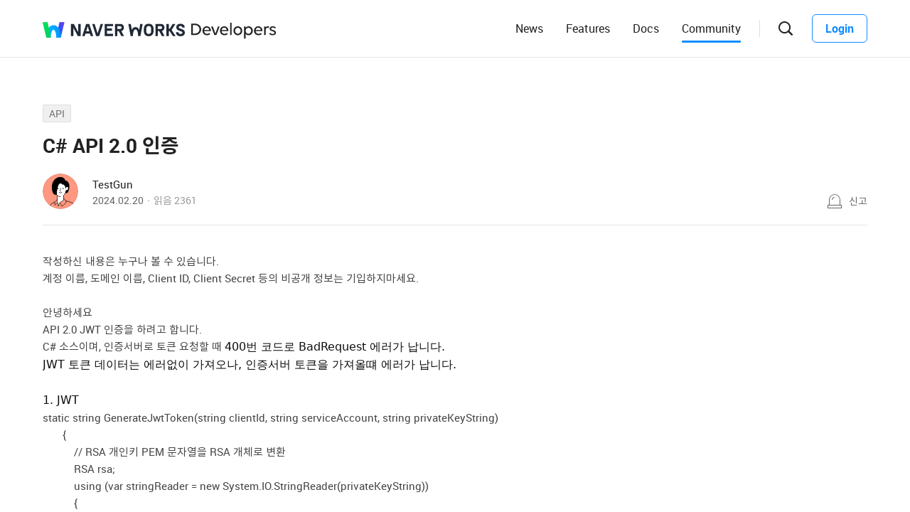

--- FILE ---
content_type: text/html;charset=UTF-8
request_url: https://forum.worksmobile.com/kr/posts/100620
body_size: 11203
content:
<!doctype html>
<html xmlns="http://www.w3.org/1999/xhtml" lang="ko">
<head>
    <html xmlns="http://www.w3.org/1999/xhtml">

    <!-- Google Tag Manager -->
    <script>
        var serviceType = 'forum';
        var country = 'kr';
        var gtmCode = '';

        if(serviceType == 'community') {
        	gtmCode = 'GTM-5F38Q3H';
        } else if(serviceType == 'forum' && country == 'kr') {
			gtmCode = 'GTM-KKRMZ98';
        } else if(serviceType == 'forum' && country == 'jp') {
			gtmCode = 'GTM-WS9QDK9';
		}

        (function(w,d,s,l,i){w[l]=w[l]||[];w[l].push(
		{'gtm.start': new Date().getTime(),event:'gtm.js'}
    	);var f=d.getElementsByTagName(s)[0],
		j=d.createElement(s),dl=l!='dataLayer'?'&l='+l:'';j.async=true;j.src=
		'https://www.googletagmanager.com/gtm.js?id='+i+dl;f.parentNode.insertBefore(j,f);
	    })(window,document,'script','dataLayer',gtmCode);
    </script>
    <!-- End Google Tag Manager -->


    <meta http-equiv="Content-Type" content="text/html; charset=UTF-8">
    <meta content="IE=edge" http-equiv="X-UA-Compatible">
    <meta name="viewport" content="width=device-width,initial-scale=1.0,minimum-scale=1.0,maximum-scale=1.0">
    <link rel="shortcut icon" type="image/png"
          href="/nw_favicon.ico">
    <html><link href="/kr/css/community.c224256c84913f0.css" rel="stylesheet">

    
        <html><link href="/kr/css/developers.c224256c84913f0.css" rel="stylesheet">

    
    <!-- 메타 태그 정의 ogtag, twitter tag, seo -->
    
    
    <title>C# API 2.0 인증 - API - NAVER WORKS Developers : Community</title>
    
    <meta name="description" content="작성하신 내용은 누구나 볼 수 있습니다. 계정 이름, 도메인 이름, Client ID, Client Secret 등의 비공개 정보는 기입하지마세요. 안녕하세요 API 2.0 JWT 인증을 하려고 합니다. C# 소스이며, 인증서버로 토큰 요청할 때 400번 코드로 BadRequest 에러가 납니다. JWT 토큰 데이터는 에러없이 가져오나, 인증서버 토큰을 가져올떄 에러가 납니다. 1. JWT static string GenerateJwtToken(string clientId, string serviceAccount, string privateKeyString) {...">
    <meta property="og:locale" content="ko_KR">
    <meta property="og:type" content="article">
    <meta property="og:title" content="C# API 2.0 인증">
    <meta property="og:description" content="작성하신 내용은 누구나 볼 수 있습니다. 계정 이름, 도메인 이름, Client ID, Client Secret 등의 비공개 정보는 기입하지마세요. 안녕하세요 API 2.0 JWT 인증을 하려고 합니다. C# 소스이며, 인증서버로 토큰 요청할 때 400번 코드로 BadRequest 에러가 납니다. JWT 토큰 데이터는 에러없이 가져오나, 인증서버 토큰을 가져올떄 에러가 납니다. 1. JWT static string GenerateJwtToken(string clientId, string serviceAccount, string privateKeyString) {...">
    <meta property="og:url" content="http://forum.worksmobile.com/kr/posts/100620">
    <meta property="og:image" content="https://static.worksmobile.net/static/wm/developers/LW_BI_Appicon@2x.png">
    <meta property="og:site_name" content="NAVER WORKS Developers : Community">
    <meta name="twitter:card" content="summary">
    <meta name="twitter:title" content="C# API 2.0 인증">
    <meta name="twitter:description" content="작성하신 내용은 누구나 볼 수 있습니다. 계정 이름, 도메인 이름, Client ID, Client Secret 등의 비공개 정보는 기입하지마세요. 안녕하세요 API 2.0 JWT 인증을 하려고 합니다. C# 소스이며, 인증서버로 토큰 요청할 때 400번 코드로 BadRequest 에러가 납니다. JWT 토큰 데이터는 에러없이 가져오나, 인증서버 토큰을 가져올떄 에러가 납니다. 1. JWT static string GenerateJwtToken(string clientId, string serviceAccount, string privateKeyString) {...">
    <meta name="twitter:url" content="http://forum.worksmobile.com/kr/posts/100620">
    <meta name="twitter:image" content="https://static.worksmobile.net/static/wm/developers/LW_BI_Appicon@2x.png">
    <meta name="twitter:site" content="NAVER WORKS Developers : Community">
    <meta name="twitter:creator" content="NAVER WORKS Developers : Community">



    
</head>
<!-- [D] language class : ko_KR / en_US / ja_JP / zh_TW / zh_CN  -->
<body class="ko_KR"
      data-locale="ko_KR">

<a href="#content" class="skip">Content</a>

<!-- [D] if main page, add .main class -->
<!-- [D] if width of document less than 1000px, add .mobile class -->
<div class="ly_mobile _layer_mobile" style="display: none; z-index: 40;">
    <div class="ly_box ly_report _layer_report" style="display: none;">
    <h3 class="h_tit">신고사유</h3>
    <ul class="option">
        <li><input type="radio" value="SPAM" class="chkbox" id="chk_report1" name="report_reason" checked=""><label for="chk_report1" class="chkbox">스팸</label></li>
        <li><input type="radio" value="PRIVACY" class="chkbox" id="chk_report2" name="report_reason"><label for="chk_report2" class="chkbox">개인정보 유출</label></li>
        <li><input type="radio" value="LEWDNESS" class="chkbox" id="chk_report3" name="report_reason"><label for="chk_report3" class="chkbox">음란 또는 저작권 위반</label></li>
        <li><input type="radio" value="PROMOTIONAL" class="chkbox" id="chk_report4" name="report_reason"><label for="chk_report4" class="chkbox">홍보성</label></li>
        <li>
            <input type="radio" value="ETC" class="chkbox" id="chk_report5" name="report_reason"><label for="chk_report5" class="chkbox">기타</label>
            <p class="inpbox"><input type="text" class="_report_detail" disabled placeholder="기타 사유를 입력해주세요." maxlength="100"></p>
            <p class="lnk">
                
                <a href="https://developers.worksmobile.com/kr/policy/useAgreement" target="_blank">이용약관 보기</a>
            </p>
        </li>
    </ul>
    <div class="btns">
        <button type="button" class="btn _btn_cancel">취소</button>
        <button type="button" class="btn point _btn_ok"><strong>확인</strong></button>
    </div>
</div>
    <div class="ly_box ly_social _layer_social" style="display: none;">
    <h3 class="h_tit">공유하기</h3>
    <div class="sns_share">
        <button type="button" class="facebook _facebook">페이스북</button>
        <button type="button" class="twitter _twitter">트위터</button>
        
    </div>
    <div class="copy_url">
        <strong id="shareUrl" class="_share_url">http://community.wm/v/001ddddfadfadfadfadfafdasdasf</strong>
        <button type="button" id="copyUrl" class="_btn_copy_url">URL 복사</button>
    </div>
    <div class="btns single">
        <button type="button" class="btn _btn_cancel">취소</button>
    </div>
</div>
    <div class="ly_content _alert_layer" style="display: none;">
    <h3 class="blind"></h3>
    <div class="ly_inner">
        <h4 class="_alert_message"></h4>
        <div class="btn_area">
            <button type="button" class="btn tx_point _alert_ok">확인</button>
        </div>
    </div>
</div>
    <div class="ly_content _confirm_layer" style="display: none;">
    <h3 class="blind"></h3>
    <div class="ly_inner">
        <h4 class="_confirm_title"></h4>
        <p class="text _confirm_body"></p>
        <div class="btn_area">
            <button type="button" class="btn _confirm_cancel">취소</button>
            <button type="button" class="btn tx_point _confirm_ok">확인</button>
        </div>
    </div>
</div>
</div>
<!-- layer -->
<div id="community"
     class="developers 
      view_page
      
      
      on_board
      ">
    <div id="" class="community_inner _community_inner">
        <html xmlns="http://www.w3.org/1999/xhtml">
<header class="_header header" id="header">
    <div class="header_inner">
        <h1 class="logo">
            <a href="https://naver.worksmobile.com" class="naverworks"
               target="_blank"><i>NAVER WORKS</i></a>
            <!-- [D] For LINE WORKS
    <a href="http://developers.worksmobile.com/" class="lineworks"><i>LINE WORKS</i></a> -->
        </h1>
        <h2>
            <a href="http://developers.worksmobile.com/kr"
               class="developers"><i>Developers</i></a>
        </h2>
        <ul class="nav">
            <!-- [D] Add '.selected' class if current page -->
            <li>
                <a href="https://developers.worksmobile.com/kr/news">News</a>
            </li>
            <li>
                <a href="https://developers.worksmobile.com/kr/features">Features</a>
            </li>
            <li>
                <a href="https://developers.worksmobile.com/kr/docs">Docs</a>
            </li>
            <li class="selected">
                <a href="/kr">Community</a>
            </li>
        </ul>
        <div class="side_menu">
            
            <div class="search_box _search_root">
                <button class="btn_gnb_search _btn_gnb_search"><i>검색창 열기</i></button>
                <div class="ly_dimmed">
                    <div class="fm_box">
                        <button type="button" class="btn_close _btn_search_box_close"><i>검색창 닫기</i></button>
                        <div class="input_box">
                            <label for="search_home"><i>검색</i></label>
                            <input type="search" id="search_home" placeholder="검색어를 입력하세요">
                        </div>
                        <ul class="quick_button _quick_button">
                            <script id="template-quick-button" type="text/x-handlebars-template">
                                <li>
                                    <a href="#" target="_blank">{{title}}</a>
                                </li>
                            </script>
                        </ul>
                    </div>
                </div>
            </div>
            <!-- [D] Add a '.show_sidebar' class to <body> when you click the '.btn_gnb_menu' button -->
            <button type="button" class="btn_gnb_menu _btn_gnb_menu"><i>메뉴 보기</i></button>
            <!-- [D] Remove a '.show_sidebar' class to <body> when you click the '.btn_gnb_close' button -->
            <button type="button" class="btn_gnb_close _btn_gnb_close"><i>닫기</i></button>
            <a href="#" class="btn_login _btn_login">Login</a>
        </div>
    </div>
    <nav class="sidebar">
        
        <ul class="menu_list">
            <li>
                <a href="https://developers.worksmobile.com/kr/news">News</a>
            </li>
            <li>
                <a href="https://developers.worksmobile.com/kr/features">Features</a>
            </li>
            <li>
                <a href="https://developers.worksmobile.com/kr/docs">Docs</a>
            </li>
            <li>
                <a href="/kr">Community</a>
            </li>
            <li>
                <a href="https://dev.worksmobile.com">Developer Console</a>
            </li>
        </ul>
        <div class="button_box">
            <button type="button" class="btn_login _btn_login">Login</button>
            <button type="button" class="btn_logout _btn_logout">Logout</button>
        </div>
    </nav>
</header>
        
    
    


        
    
    <div class="tabs">
        <ul class="tab_list _select_board" data-board_no="-1">
            <li value="1001">
                <a href="/kr/posts?boardNo=1001">Q&amp;A</a>
            </li>
        </ul>
    </div>


        <div class="community_container _community_container">
            
    <div id="contents">
        <input id="postNo" type="hidden" value="100620">
        <input id="postWriterMemberUsid" type="hidden" value="100001500029376">
        <input id="device" type="hidden" value="NORMAL">
        <input id="scrollToCommentNo" type="hidden" value="">
        <button class="_copy_proxy" style="display:none;"></button>
        <div class="article _post_wrapper">
            <div class="wrap">
                <div class="h_box">
                    
    <div class="cate_badge">
        <span class="category"><a href="/kr/posts?categoryNo=14">API</a></span>
    </div>

                    <h3 class="h_tit">C# API 2.0 인증</h3>
                </div>
                <div class="infor_box">
                    <div class="profile">
                        <p class="thmb"><a href="/kr/members/100001500029376/posts"><img
                                src="https://static.worksmobile.net/static/pwe/wm/community/profile/profile-01-152.svg"></a>
                        </p>
                        <p class="name"><a href='/kr/members/100001500029376/posts'>TestGun</a></p>
                        <p class="infor"><span class="date">2024.02.20</span><span class="count">읽음 <em>2361</em></span></p>
                    </div>
                    <div class="ctrl">
                        <button type="button" class="btn_report _btn_report" >신고</button>
                        
                    </div>

                    <div class="ly_more _option_layer_for_close _post_modify_layer" style="display: none;top: 56px;right: 0;" >
                        <button type="button" class="_btn_modify">수정</button>
                        <button type="button" class="_btn_remove">삭제</button>
                    </div>
                </div>

                <div class="ct_box" ><span><p>작성하신 내용은 누구나 볼 수 있습니다.</p><p>계정 이름, 도메인 이름, Client ID, Client Secret 등의 비공개 정보는 기입하지마세요.</p><p>​</p><p>안녕하세요</p><p></p></span><p style="margin: 0px; padding: 0px; font-variant-ligatures: normal; font-variant-caps: normal; letter-spacing: normal; orphans: 2; text-align: start; text-indent: 0px; text-transform: none; widows: 2; word-spacing: 0px; -webkit-text-stroke-width: 0px; white-space: normal; background-color: rgb(255, 255, 255); text-decoration-thickness: initial; text-decoration-style: initial; text-decoration-color: initial;"><span style="font-size: 15px; font-style: normal; font-weight: 400; font-family: Roboto, &quot;Noto Sans KR&quot;, -apple-system, BlinkMacSystemFont, &quot;Malgun Gothic&quot;, Dotum, Helvetica, sans-serif; color: rgb(68, 68, 68);">API 2.0 JWT 인증을 하려고 합니다.</span></p><p style="margin: 0px; padding: 0px; font-variant-ligatures: normal; font-variant-caps: normal; letter-spacing: normal; orphans: 2; text-align: start; text-indent: 0px; text-transform: none; widows: 2; word-spacing: 0px; -webkit-text-stroke-width: 0px; white-space: normal; background-color: rgb(255, 255, 255); text-decoration-thickness: initial; text-decoration-style: initial; text-decoration-color: initial;"></p><p style="margin: 0px; padding: 0px; font-variant-ligatures: normal; font-variant-caps: normal; letter-spacing: normal; orphans: 2; text-align: start; text-indent: 0px; text-transform: none; widows: 2; word-spacing: 0px; -webkit-text-stroke-width: 0px; white-space: normal; background-color: rgb(255, 255, 255); text-decoration-thickness: initial; text-decoration-style: initial; text-decoration-color: initial;"></p><div>C# 소스이며, 인증서버로 토큰 요청할 때&nbsp;<span style="color: rgb(13, 13, 13); font-family: Söhne, ui-sans-serif, system-ui, -apple-system, &quot;Segoe UI&quot;, Roboto, Ubuntu, Cantarell, &quot;Noto Sans&quot;, sans-serif, &quot;Helvetica Neue&quot;, Arial, &quot;Apple Color Emoji&quot;, &quot;Segoe UI Emoji&quot;, &quot;Segoe UI Symbol&quot;, &quot;Noto Color Emoji&quot;; font-size: 16px; font-style: normal; font-variant-ligatures: normal; font-variant-caps: normal; font-weight: 400; letter-spacing: normal; orphans: 2; text-align: start; text-indent: 0px; text-transform: none; widows: 2; word-spacing: 0px; -webkit-text-stroke-width: 0px; white-space: pre-wrap; background-color: rgb(255, 255, 255); text-decoration-thickness: initial; text-decoration-style: initial; text-decoration-color: initial; float: none; display: inline !important;">400번 코드로 BadRequest 에러가 납니다.</span></div><div><span style="color: rgb(13, 13, 13); font-family: Söhne, ui-sans-serif, system-ui, -apple-system, &quot;Segoe UI&quot;, Roboto, Ubuntu, Cantarell, &quot;Noto Sans&quot;, sans-serif, &quot;Helvetica Neue&quot;, Arial, &quot;Apple Color Emoji&quot;, &quot;Segoe UI Emoji&quot;, &quot;Segoe UI Symbol&quot;, &quot;Noto Color Emoji&quot;; font-size: 16px; font-style: normal; font-variant-ligatures: normal; font-variant-caps: normal; font-weight: 400; letter-spacing: normal; orphans: 2; text-align: start; text-indent: 0px; text-transform: none; widows: 2; word-spacing: 0px; -webkit-text-stroke-width: 0px; white-space: pre-wrap; background-color: rgb(255, 255, 255); text-decoration-thickness: initial; text-decoration-style: initial; text-decoration-color: initial; float: none; display: inline !important;">JWT 토큰 데이터는 에러없이 가져오나, 인증서버 토큰을 가져올떄 에러가 납니다.</span></div><div><span style="color: rgb(13, 13, 13); font-family: Söhne, ui-sans-serif, system-ui, -apple-system, &quot;Segoe UI&quot;, Roboto, Ubuntu, Cantarell, &quot;Noto Sans&quot;, sans-serif, &quot;Helvetica Neue&quot;, Arial, &quot;Apple Color Emoji&quot;, &quot;Segoe UI Emoji&quot;, &quot;Segoe UI Symbol&quot;, &quot;Noto Color Emoji&quot;; font-size: 16px; font-style: normal; font-variant-ligatures: normal; font-variant-caps: normal; font-weight: 400; letter-spacing: normal; orphans: 2; text-align: start; text-indent: 0px; text-transform: none; widows: 2; word-spacing: 0px; -webkit-text-stroke-width: 0px; white-space: pre-wrap; background-color: rgb(255, 255, 255); text-decoration-thickness: initial; text-decoration-style: initial; text-decoration-color: initial; float: none; display: inline !important;">​</span></div><div><span style="color: rgb(13, 13, 13); font-family: Söhne, ui-sans-serif, system-ui, -apple-system, &quot;Segoe UI&quot;, Roboto, Ubuntu, Cantarell, &quot;Noto Sans&quot;, sans-serif, &quot;Helvetica Neue&quot;, Arial, &quot;Apple Color Emoji&quot;, &quot;Segoe UI Emoji&quot;, &quot;Segoe UI Symbol&quot;, &quot;Noto Color Emoji&quot;; font-size: 16px; font-style: normal; font-variant-ligatures: normal; font-variant-caps: normal; font-weight: 400; letter-spacing: normal; orphans: 2; text-align: start; text-indent: 0px; text-transform: none; widows: 2; word-spacing: 0px; -webkit-text-stroke-width: 0px; white-space: pre-wrap; background-color: rgb(255, 255, 255); text-decoration-thickness: initial; text-decoration-style: initial; text-decoration-color: initial; float: none; display: inline !important;">1. JWT</span></div><div><div><span>static string GenerateJwtToken(string clientId, string serviceAccount, string privateKeyString)</span></div><div><span> &nbsp; &nbsp; &nbsp; &nbsp;{</span></div><div><span> &nbsp; &nbsp; &nbsp; &nbsp; &nbsp; &nbsp;// RSA 개인키 PEM 문자열을 RSA 개체로 변환</span></div><div><span> &nbsp; &nbsp; &nbsp; &nbsp; &nbsp; &nbsp;RSA rsa;</span></div><div><span> &nbsp; &nbsp; &nbsp; &nbsp; &nbsp; &nbsp;using (var stringReader = new System.IO.StringReader(privateKeyString))</span></div><div><span> &nbsp; &nbsp; &nbsp; &nbsp; &nbsp; &nbsp;{</span></div><div><span> &nbsp; &nbsp; &nbsp; &nbsp; &nbsp; &nbsp; &nbsp; &nbsp;var pemReader = new PemReader(stringReader);</span></div><div><span> &nbsp; &nbsp; &nbsp; &nbsp; &nbsp; &nbsp; &nbsp; &nbsp;var pemObject = pemReader.ReadObject();</span></div><div><span> &nbsp; &nbsp; &nbsp; &nbsp; &nbsp; &nbsp; &nbsp; &nbsp;var rsaParameters = (RsaPrivateCrtKeyParameters)pemObject;</span></div><div><span> &nbsp; &nbsp; &nbsp; &nbsp; &nbsp; &nbsp; &nbsp; &nbsp;RSAParameters rsaParams = DotNetUtilities.ToRSAParameters(rsaParameters);</span></div><div><span> &nbsp; &nbsp; &nbsp; &nbsp; &nbsp; &nbsp; &nbsp; &nbsp;rsa = RSA.Create();</span></div><div><span> &nbsp; &nbsp; &nbsp; &nbsp; &nbsp; &nbsp; &nbsp; &nbsp;rsa.ImportParameters(rsaParams);</span></div><div><span> &nbsp; &nbsp; &nbsp; &nbsp; &nbsp; &nbsp;}</span></div><div><span>​</span></div><div><span> &nbsp; &nbsp; &nbsp; &nbsp; &nbsp; &nbsp;// RSA 개인키를 사용하여 RsaSecurityKey 생성</span></div><div><span> &nbsp; &nbsp; &nbsp; &nbsp; &nbsp; &nbsp;var rsaSecurityKey = new Microsoft.IdentityModel.Tokens.RsaSecurityKey(rsa);</span></div><div><span>​</span></div><div><span> &nbsp; &nbsp; &nbsp; &nbsp; &nbsp; &nbsp;// RsaSecurityKey를 사용하여 SigningCredentials 생성</span></div><div><span> &nbsp; &nbsp; &nbsp; &nbsp; &nbsp; &nbsp;var signingCredentials = new Microsoft.IdentityModel.Tokens.SigningCredentials(rsaSecurityKey, Microsoft.IdentityModel.Tokens.SecurityAlgorithms.RsaSha256);</span></div><div><span>​</span></div><div><span> &nbsp; &nbsp; &nbsp; &nbsp; &nbsp; &nbsp;// 클레임 세트 정보 설정</span></div><div><span> &nbsp; &nbsp; &nbsp; &nbsp; &nbsp; &nbsp;var claims = new[]</span></div><div><span> &nbsp; &nbsp; &nbsp; &nbsp; &nbsp; &nbsp;{</span></div><div><span> &nbsp; &nbsp; &nbsp; &nbsp; &nbsp; &nbsp; &nbsp; &nbsp;new Claim("iss", clientId),</span></div><div><span> &nbsp; &nbsp; &nbsp; &nbsp; &nbsp; &nbsp; &nbsp; &nbsp;new Claim("sub", serviceAccount),</span></div><div><span> &nbsp; &nbsp; &nbsp; &nbsp; &nbsp; &nbsp; &nbsp; &nbsp;new Claim("iat", UnixTime.ToUnixTimeSeconds().ToString(), ClaimValueTypes.Integer),</span></div><div><span> &nbsp; &nbsp; &nbsp; &nbsp; &nbsp; &nbsp; &nbsp; &nbsp;new Claim("exp", UnixTime.ToUnixTimeSeconds(3600).ToString(), ClaimValueTypes.Integer)</span></div><div><span> &nbsp; &nbsp; &nbsp; &nbsp; &nbsp; &nbsp;};</span></div><div><span>​</span></div><div><span> &nbsp; &nbsp; &nbsp; &nbsp; &nbsp; &nbsp;// JWT 토큰 생성</span></div><div><span> &nbsp; &nbsp; &nbsp; &nbsp; &nbsp; &nbsp;var jwt = new JwtSecurityToken(claims: claims, signingCredentials: signingCredentials);</span></div><div><span>​</span></div><div><span> &nbsp; &nbsp; &nbsp; &nbsp; &nbsp; &nbsp;// JWT 문자열로 변환</span></div><div><span> &nbsp; &nbsp; &nbsp; &nbsp; &nbsp; &nbsp;var tokenHandler = new JwtSecurityTokenHandler();</span></div><div><span> &nbsp; &nbsp; &nbsp; &nbsp; &nbsp; &nbsp;var tokenString = tokenHandler.WriteToken(jwt);</span></div><div><span>​</span></div><div><span> &nbsp; &nbsp; &nbsp; &nbsp; &nbsp; &nbsp;return tokenString;</span></div><div><span> &nbsp; &nbsp; &nbsp; &nbsp;}</span></div><div><span>​</span></div><div><span>2.&nbsp;</span><span style="color: rgb(0, 0, 0); font-family: Gulim, 굴림, sans-serif; font-size: 14px; font-style: normal; font-variant-ligatures: normal; font-variant-caps: normal; font-weight: 400; letter-spacing: normal; orphans: 2; text-align: start; text-indent: 0px; text-transform: none; widows: 2; word-spacing: 0px; -webkit-text-stroke-width: 0px; white-space: normal; text-decoration-thickness: initial; text-decoration-style: initial; text-decoration-color: initial; display: inline !important; float: none;">인증서버 토큰</span></div><div><div><span>static string GetServiceToken(string clientId, string clientSecret, string jwtToken)</span></div><div><span> &nbsp; &nbsp; &nbsp; &nbsp;{</span></div><div><span> &nbsp; &nbsp; &nbsp; &nbsp; &nbsp; &nbsp;// 토큰 요청을 위한 데이터 준비</span></div><div><span> &nbsp; &nbsp; &nbsp; &nbsp; &nbsp; &nbsp;var requestData = new Dictionary&lt;string, string&gt;</span></div><div><span> &nbsp; &nbsp; &nbsp; &nbsp; &nbsp; &nbsp;{</span></div><div><span> &nbsp; &nbsp; &nbsp; &nbsp; &nbsp; &nbsp; &nbsp; &nbsp;{ "grant_type", "urn:ietf:params:oauth:grant-type:jwt-bearer" },</span></div><div><span> &nbsp; &nbsp; &nbsp; &nbsp; &nbsp; &nbsp; &nbsp; &nbsp;{ "client_id", clientId },</span></div><div><span> &nbsp; &nbsp; &nbsp; &nbsp; &nbsp; &nbsp; &nbsp; &nbsp;{ "client_secret", clientSecret },</span></div><div><span> &nbsp; &nbsp; &nbsp; &nbsp; &nbsp; &nbsp; &nbsp; &nbsp;{ "assertion", jwtToken },</span></div><div><span> &nbsp; &nbsp; &nbsp; &nbsp; &nbsp; &nbsp; &nbsp; &nbsp;{ "scope", "bot user.read" }</span></div><div><span> &nbsp; &nbsp; &nbsp; &nbsp; &nbsp; &nbsp;};</span></div><div><span>​</span></div><div><span> &nbsp; &nbsp; &nbsp; &nbsp; &nbsp; &nbsp;var requestContent = new FormUrlEncodedContent(requestData);</span></div><div><span>​</span></div><div><span> &nbsp; &nbsp; &nbsp; &nbsp; &nbsp; &nbsp;// 토큰 요청 보내기</span></div><div><span> &nbsp; &nbsp; &nbsp; &nbsp; &nbsp; &nbsp;using (var httpClient = new HttpClient())</span></div><div><span> &nbsp; &nbsp; &nbsp; &nbsp; &nbsp; &nbsp;{</span></div><div><span> &nbsp; &nbsp; &nbsp; &nbsp; &nbsp; &nbsp; &nbsp; &nbsp;httpClient.DefaultRequestHeaders.TryAddWithoutValidation("Content-Type", "application/x-www-form-urlencoded");</span></div><div><span>​</span></div><div><span> &nbsp; &nbsp; &nbsp; &nbsp; &nbsp; &nbsp; &nbsp; &nbsp;var response = httpClient.PostAsync("https://auth.worksmobile.com/oauth2/v2.0/token", requestContent).Result;</span></div><div><span>​</span></div><div><span> &nbsp; &nbsp; &nbsp; &nbsp; &nbsp; &nbsp; &nbsp; &nbsp;if (response.IsSuccessStatusCode)</span></div><div><span> &nbsp; &nbsp; &nbsp; &nbsp; &nbsp; &nbsp; &nbsp; &nbsp;{</span></div><div><span> &nbsp; &nbsp; &nbsp; &nbsp; &nbsp; &nbsp; &nbsp; &nbsp; &nbsp; &nbsp;var responseBody = response.Content.ReadAsStringAsync().Result;</span></div><div><span> &nbsp; &nbsp; &nbsp; &nbsp; &nbsp; &nbsp; &nbsp; &nbsp; &nbsp; &nbsp;Console.WriteLine(responseBody);</span></div><div><span> &nbsp; &nbsp; &nbsp; &nbsp; &nbsp; &nbsp; &nbsp; &nbsp; &nbsp; &nbsp;return responseBody;</span></div><div><span> &nbsp; &nbsp; &nbsp; &nbsp; &nbsp; &nbsp; &nbsp; &nbsp;}</span></div><div><span> &nbsp; &nbsp; &nbsp; &nbsp; &nbsp; &nbsp; &nbsp; &nbsp;else</span></div><div><span> &nbsp; &nbsp; &nbsp; &nbsp; &nbsp; &nbsp; &nbsp; &nbsp;{</span></div><div><span> &nbsp; &nbsp; &nbsp; &nbsp; &nbsp; &nbsp; &nbsp; &nbsp; &nbsp; &nbsp;Console.WriteLine("Error: " + response.StatusCode);</span></div><div><span> &nbsp; &nbsp; &nbsp; &nbsp; &nbsp; &nbsp; &nbsp; &nbsp; &nbsp; &nbsp;return null;</span></div><div><span> &nbsp; &nbsp; &nbsp; &nbsp; &nbsp; &nbsp; &nbsp; &nbsp;}</span></div><div><span> &nbsp; &nbsp; &nbsp; &nbsp; &nbsp; &nbsp;}</span></div><div><span> &nbsp; &nbsp; &nbsp; &nbsp;}</span></div></div></div></div>

                <div class="like_box _like_box">
                    <input type="checkbox" id="like_post" name="likeit" class="blind">
                    <label for="like_post" class="label_like _like_label">
                        
                        
                            <span class="text">좋아요!</span>
                        
                        <span class="state _like_count">0</span></label>
                    <div class="tooltip">게시글에 새로운 댓글이 달리면 알림을 전송합니다.</div>
                </div>

                

                <div class="social_box _social_box">
                    <div class="utile">
                        <span class="comment _comment_count">3</span>
                    </div>
                    <div class="url">
                        <button type="button" class="btn_share _btn_share">공유</button>
                    </div>
                </div>
            </div>
        </div>
        <div class="wrap comment _comment_list_wrapper">
    
    <h3 class="h_tit">댓글<em class='_comment_count'>3</em></h3>
    
    <ul class="box" id="ulCommentList" style="display:block">
        
            
    <li class="cmt _comment_wrapper" value="100952">
        <p class="alert">업데이트 된 답글입니다.</p>
        
    <div class="profile _profile">
        <p class="thmb"><a href="/kr/members/100001500729268/posts"><img
                src="https://static.worksmobile.net/static/pwe/wm/community/profile/profile-06-152.svg"></a>
        </p>
        
        <p class="name _name">
            <a href="/kr/members/100001500729268/posts">commit</a>
            
        </p>
        <div class="menu">
            <button type="button"
                    class="btn_report _btn_comment_report"><i>신고</i></button>
            
            
        </div>
    </div>

    <div class="ct _body" data-original-comment="코드에는 문제가 없는 것 같은데요.. JWT토큰만 따로 생성해서 postman에서 호출 해보았을 때 엑세스토큰이 발급되는지 확인 해보면 어떨까요">
        
        코드에는 문제가 없는 것 같은데요.. JWT토큰만 따로 생성해서 postman에서 호출 해보았을 때 엑세스토큰이 발급되는지 확인 해보면 어떨까요
    </div>

    
    
    <p class="date">2024.02.20</p>
    <div class="utile _comment_utile_wrapper">
        
        <div class="likeitbox">
            <input type="checkbox" id="false_comment_like_100952" name="likeit_cmt2"><label for="false_comment_like_100952" class="like _comment_like_label"><i>좋아요</i></label>
            <span class="likeit _comment_like_count">0</span>
        </div>
        <button type="button" class="btn_share _btn_share">공유</button>
    </div>

    </li>

        
            
    <li class="cmt _comment_wrapper" value="100953">
        <p class="alert">업데이트 된 답글입니다.</p>
        
    <div class="profile _profile">
        <p class="thmb"><a href="/kr/members/100001500029376/posts"><img
                src="https://static.worksmobile.net/static/pwe/wm/community/profile/profile-01-152.svg"></a>
        </p>
        
        <p class="name _name">
            <a href="/kr/members/100001500029376/posts">TestGun</a>
            <i class="ico_writer">작성자</i>
        </p>
        <div class="menu">
            <button type="button"
                    class="btn_report _btn_comment_report"><i>신고</i></button>
            
            
        </div>
    </div>

    <div class="ct _body" data-original-comment="postman으로 호출 시 Request scope is not valid 에러가 나타납니다.">
        
        postman으로 호출 시 Request scope is not valid 에러가 나타납니다.
    </div>

    
    
    <p class="date">2024.02.21</p>
    <div class="utile _comment_utile_wrapper">
        
        <div class="likeitbox">
            <input type="checkbox" id="false_comment_like_100953" name="likeit_cmt2"><label for="false_comment_like_100953" class="like _comment_like_label"><i>좋아요</i></label>
            <span class="likeit _comment_like_count">0</span>
        </div>
        <button type="button" class="btn_share _btn_share">공유</button>
    </div>

    </li>

        
            
    <li class="cmt _comment_wrapper" value="100954">
        <p class="alert">업데이트 된 답글입니다.</p>
        
    <div class="profile _profile">
        <p class="thmb"><a href="/kr/members/100001500029376/posts"><img
                src="https://static.worksmobile.net/static/pwe/wm/community/profile/profile-01-152.svg"></a>
        </p>
        
        <p class="name _name">
            <a href="/kr/members/100001500029376/posts">TestGun</a>
            <i class="ico_writer">작성자</i>
        </p>
        <div class="menu">
            <button type="button"
                    class="btn_report _btn_comment_report"><i>신고</i></button>
            
            
        </div>
    </div>

    <div class="ct _body" data-original-comment="bot user.read -&gt; bot 으로 변경 후 정상작동합니다.">
        
        bot user.read -&gt; bot 으로 변경 후 정상작동합니다.
    </div>

    
    
    <p class="date">2024.02.21</p>
    <div class="utile _comment_utile_wrapper">
        
        <div class="likeitbox">
            <input type="checkbox" id="false_comment_like_100954" name="likeit_cmt2"><label for="false_comment_like_100954" class="like _comment_like_label"><i>좋아요</i></label>
            <span class="likeit _comment_like_count">1</span>
        </div>
        <button type="button" class="btn_share _btn_share">공유</button>
    </div>

    </li>

        
    </ul>

    
    <!-- [D] 첨부파일 업로드 시 .inc_file 클래스 추가 -->
    

    
    <script id="comment_modify_template" type="text/x-handlebars-template">
        <li class="cmt _comment_modify_wrapper" value="{{commentNo}}">
            <div class="profile">
                <p class="thmb"><img src="{{profileImageUrl}}" ></p>
                <p class="name">
                    <span class="inner">
                    {{#ifCond reward '>' '0'}}
                        <em class="ico_reward"></em>
                    {{/ifCond}}
                    {{name}}
                    </span>
                </p>
                <div class="menu">
                    <button type="button" class="btn_cancel_edit _comment_modify_cancel">취소</button>
                </div>
            </div>
            <div class="ct fm_cmt _form_comment {{includeFile}} {{includeSticker}}">
                <div class="txtarea chk_byte">
                    <textarea class="_comment_body" rows="3" cols="50" placeholder="댓글을 입력해주세요.">{{body}}</textarea>
                </div>
                <div class="action">
                    <div class="att_file">
                        <button type="button" class="btn_file _attach_file"><i>파일 첨부</i></button>
                        <button type="button" class="btn_sticker _btn_sticker"><i>스티커 첨부</i></button>
                        <div class="file_list">
                            <p class="file"><img class="_image_comment" src="{{imageUrl}}"><button type="button" class="remove _file_remove"><i>파일 제거</i></button></p>
                        </div>
                        <div class="ly_sticker _ly_sticker _option_layer_for_close" style="display:none;left:0;bottom:50px">
                            <!-- sticker -->
                            <div class="sticker_wrap _sticker_wrap" style="display: block">
                                <!-- category -->
                                <div class="cate_st _cate_st">
                                    <ul style="left: 36px" class="_comment_package_wrapper">
                                        <li class="selected"><button class="recent"><span class="blind">Recently used</span></button></li>

                                    </ul>
                                        <!-- [D] If the btn hide, add class "disabled" -->
                                    <button class="btn_cate_prev"><i class="ico_arr">previous</i></button>
                                    <button class="btn_cate_next"><i class="ico_arr">next</i></button>
                                </div>
                                        <!-- sticker list -->
                                        <!-- [D] if focus .list_sticker, add class '.focus' -->
                                        <!-- [D] if focus .list_sticker > .preview_st, add class '.focusin' -->
                                <div class="list_sticker _list_sticker">
                                    <div class="scroller _comment_sticker_list_wrapper">
                                    </div>
                                </div>
                            </div>
                        </div>
                    </div>
                    <button type="button" class="btn_submit _comment_write_submit">등록</button>
                </div>
            </div>

        </li>
    </script>

    
    <script id="comment_inner_template" type="text/x-handlebars-template">
        <div class="profile _profile">
            <p class="thmb"><a href="/{{country}}/members/{{comment.member.memberUsid}}/posts"><img
                    src="{{comment.member.profileImageUrl}}"
                    onerror="this.src='https://static.worksmobile.net/static/pwe/wm/common/img_profile.svg'"></a></p>
            <p class="name _name" {{isSameWriter}}>
                <a href="/{{country}}/members/{{comment.member.memberUsid}}/posts">
                    {{#ifCond comment.member.badgeType '==' 'REWARD'}}
                    <em class="ico_reward"></em>
                    {{/ifCond}}
                    {{comment.member.memberName}}
                </a>
                {{#if isSameWriter}}
                <i class="ico_writer">작성자</i>
                {{/if}}
            </p>
            {{#if showOptionMenu}}
            <div class="menu">
                <button type="button" class="btn_more selected _comment_option"><i>메뉴 더보기</i></button>
                <div class="ly_more _option_layer_for_close _comment_option_layer"
                     style="top: 25px; right: 0px; display : none">
                    <button type="button" class="_modify">수정</button>
                    <button type="button" class="_delete">삭제</button>
                </div>
            </div>
            {{/if}}
        </div>

        <div class="ct _body" data-original-comment="{{comment.body}}">
            {{#if isBestComment}}
            <em class="best_badge"></em>
            {{/if}}
            {{textToHtml comment.body}}
        </div>
        {{#if stickerUrl}}
        <p class="sticker _sticker">
            <img src="{{stickerUrl}}" loading="lazy">
        </p>
        {{else if imageData}}
        <div class="att_file _att_file">
            <p class="file">
                <!-- 썸네일 시간차 이슈로 data 을 보여준다. -->
                <img src="{{imageData}}" image-url="{{imageUrl}}">
            </p>
        </div>
        {{/if}}

        <p class="date">{{dateFormat comment.registerDate}}</p>
        <div class="utile _comment_utile_wrapper">
            {{#ifCond isShowBestBox '===' true}}
            <div class="bestitbox">
                <input class="_comment_best_checkbox" type="checkbox" id="{{concat 'comment_best_' comment.commentNo}}"
                       name="bestit_cmt2" {{#ifCond comment.bestYn '===' 'Y'}} checked="checked" {{/ifCond}}><label
                    for="{{concat 'comment_best_' comment.commentNo}}" class="best">
                {{#ifCond comment.bestYn '===' 'Y'}}
                    <i>BEST 취소</i>
                {{/ifCond}}
                {{#ifCond comment.bestYn '===' 'N'}}
                    <i>BEST 채택</i>
                {{/ifCond}}
                </label>
                <span class="text"></span>
            </div>
            {{/ifCond}}
            <div class="likeitbox">
                <input type="checkbox" id="{{concat 'comment_like_' comment.commentNo}}" name="likeit_cmt2"
                       {{#ifCond comment.likeYn '===' 'Y'}} checked="checked" {{/ifCond}}><label
                    for="{{concat 'comment_like_' comment.commentNo}}" class="like"><i>좋아요</i></label>
                <span class="likeit _comment_like_count">{{comment.likeCount}}</span>
            </div>
            <button type="button" class="btn_share _btn_share">공유</button>
        </div>
    </script>

    
    <script id="comment_add_template" type="text/x-handlebars-template">
        <li class="cmt _comment_wrapper" value="{{comment.commentNo}}">
            {{#> commentInner}}
            {{/ commentInner}}
        </li>
    </script>

    
    <script id="comment_best_box_template" type="text/x-handlebars-template">
        <div class="box best _comment_best_box">
            <h3 class="b_tit">작성자가 BEST로 채택한 코멘트입니다.</h3>
            <div class="cmt _comment_wrapper" value="{{comment.commentNo}}">
                {{#> commentInner}}
                {{/ commentInner}}
            </div>
        </div>
    </script>

    <div class="fm_visitor">
        <button type="button" class="btn _login">로그인하고 댓글 남기기</button>
    </div>
    
    <div class="post_nav">
        <div class="post"><i class="tit">이전 글</i><a
                href="/kr/posts/100621" class="sbj">메시지 백업</a></div>
        <div class="post"><i class="tit">다음 글</i><a
                href="/kr/posts/100619" class="sbj">Internal Server Error 확인 요청</a>
        </div>
    </div>
    <div class="ft_box">
        <a href="#" class="link_back _btn_move_list">목록</a>
        <div class="btn_box">
            <p class="desc">궁금한 점을 해결하지 못하셨나요? <br> 지금 바로 NAVER WORKS 사용자들에게 물어보세요!</p>
            <button type="button" class="btn_write _btn_write">질문하기</button>
        </div>
    </div>
</div>
    </div>
    
    <script type="application/ld+json">{"mainEntity":{"answerCount":3,"dateCreated":"2024-02-20T06:51:14Z","@type":"Question","author":{"@type":"Person","name":"TestGun"},"name":"C# API 2.0 인증","text":"작성하신 내용은 누구나 볼 수 있습니다. 계정 이름, 도메인 이름, Client ID, Client Secret 등의 비공개 정보는 기입하지마세요. 안녕하세요 API 2.0 JWT 인증을 하려고 합니다. C# 소스이며, 인증서버로 토큰 요청할 때 400번 코드로 BadRequest 에러가 납니다. JWT 토큰 데이터는 에러없이 가져오나, 인증서버 토큰을 가져올떄 에러가 납니다. 1. JWT static string GenerateJwtToken(string clientId, string serviceAccount, string privateKeyString) { \/\/ RSA 개인키 PEM 문자열을 RSA 개체로 변환 RSA rsa; using (var stringReader = new System.IO.StringReader(privateKeyString)) { var pemReader = new PemReader(stringReader); var pemObject = pemRead","acceptedAnswer":{"dateCreated":"2024-02-21T05:52:28Z","@type":"Answer","author":{"@type":"Person","name":"TestGun"},"text":"bot user.read -> bot 으로 변경 후 정상작동합니다.","url":"https:\/\/forum.worksmobile.com\/kr\/posts\/100620?scrollToCommentNo=100954","upvoteCount":1},"upvoteCount":0,"suggestedAnswer":[{"dateCreated":"2024-02-21T05:52:28Z","@type":"Answer","author":{"@type":"Person","name":"TestGun"},"text":"bot user.read -> bot 으로 변경 후 정상작동합니다.","url":"https:\/\/forum.worksmobile.com\/kr\/posts\/100620?scrollToCommentNo=100954","upvoteCount":1},{"dateCreated":"2024-02-20T07:39:03Z","@type":"Answer","author":{"@type":"Person","name":"commit"},"text":"코드에는 문제가 없는 것 같은데요.. JWT토큰만 따로 생성해서 postman에서 호출 해보았을 때 엑세스토큰이 발급되는지 확인 해보면 어떨까요","url":"https:\/\/forum.worksmobile.com\/kr\/posts\/100620?scrollToCommentNo=100952","upvoteCount":0},{"dateCreated":"2024-02-21T05:50:17Z","@type":"Answer","author":{"@type":"Person","name":"TestGun"},"text":"postman으로 호출 시 Request scope is not valid 에러가 나타납니다.","url":"https:\/\/forum.worksmobile.com\/kr\/posts\/100620?scrollToCommentNo=100953","upvoteCount":0}]},"@type":"QAPage","@context":"https:\/\/schema.org"}</script>


            <html xmlns="http://www.w3.org/1999/xhtml">
<footer class="footer _forum">
    <div class="footer_cover">
        <div class="banner_inner">
            <div class="nav_cover">
                <h3>NAVER WORKS Developers</h3>
                <ul class="link">
                    <li class="features">
                        <strong>Docs</strong>
                        <!-- [D] When clicking the button '.btn_open', Add class '.active', replace the text content with '접기', and add class '.show_features' to li.features -->
                        <button type="button" class="btn_open"><i>펼치기</i></button>
                        <ul class="features_list">
                            <li><a href="https://developers.worksmobile.com/kr/docs/api/?lang=ko">NAVER WORKS API 2.0</a></li>
                            <li>
                                <a href="https://developers.worksmobile.com/kr/docs/business-support-api?lang=ko"
                                >Business Support</a>
                            </li>
                            <li>
                                <a href="https://developers.worksmobile.com/kr/docs/sso/?lang=ko">SSO</a>
                            </li>
                            <li>
                                <a href="https://developers.worksmobile.com/kr/docs/woff-guide/?lang=ko">WOFF</a>
                            </li>
                            <li><a href="https://developers.worksmobile.com/kr/docs/applink/?lang=ko">App Link</a></li>
                        </ul>
                    </li>
                    <li class="pc_only">
                        <a href="https://developers.worksmobile.com/kr/docs/bot-api/?lang=ko">Bot</a>
                    </li>
                    <li class="pc_only">
                        <a href="https://developers.worksmobile.com/kr/docs/directory?lang=ko"
                        >Directory</a>
                    </li>
                    <li class="pc_only">
                        <a href="https://developers.worksmobile.com/kr/docs/contact/?lang=ko">Contact</a>
                    </li>
                    <li class="pc_only">
                        <a href="https://developers.worksmobile.com/kr/docs/board/?lang=ko">Board</a>
                    </li>
                    <li class="pc_only">
                        <a href="https://developers.worksmobile.com/kr/docs/calendar/?lang=ko">Calendar</a>
                    </li>
                </ul>
            </div>
            <div class="nav_cover pc_only">
                <ul class="link">
                    <li>
                        <a href="https://developers.worksmobile.com/kr/docs/mail/?lang=ko">Mail</a>
                    </li>
                    <li>
                        <a href="https://developers.worksmobile.com/kr/docs/drive/?lang=ko">Drive</a></li>
                    <li>
                        <a href="https://developers.worksmobile.com/kr/docs/audit?lang=ko"
                        >Audit</a>
                    </li>
                    <li>
                        
                    </li>
                    <li>
                        <a href="https://developers.worksmobile.com/kr/docs/security?lang=ko"
                        >Security</a>
                    </li>
                </ul>
            </div>
            <div class="nav_cover pc_only">
                <ul class="link">
                    <li>
                        <a href="https://developers.worksmobile.com/kr/docs/business-support-api?lang=ko"
                        >Business Support</a>
                    </li>
                    <li>
                        <a href="https://developers.worksmobile.com/kr/docs/sso?lang=ko">SSO</a>
                    </li>
                    <li>
                        <a href="https://developers.worksmobile.com/kr/docs/woff-guide?lang=ko"
                        >WOFF</a>
                    </li>
                    <li>
                        <a href="https://developers.worksmobile.com/kr/docs/applink?lang=ko">App Link</a>
                    </li>
                </ul>
            </div>
            <div class="nav_cover nav_menu">
                <ul class="link">
                    <li>
                        <a href="https://developers.worksmobile.com/kr/news"
                        ><strong>News</strong></a>
                    </li>
                    <li>
                        <a href="/kr"><strong>Developers Community</strong></a>
                    </li>
                    <li>
                        <a href="https://dev.worksmobile.com/kr/console/openapi/v2/app/list/view"
                        ><strong>Developer Console</strong></a>
                    </li>
                    <li>
                        <a href="https://dev.gov-naverworks.com/kr/console/openapi/v2/app/list/view"
                        ><strong>공공 Developer Console</strong></a>
                    </li>
                    <li>
                        <a href="https://apps.worksmobile.com/"><strong>App Console</strong></a>
                    </li>
                    <li>
                        <a href="https://apps.worksmobile.com/solutionpartner"><strong>Solution Partner 신청</strong></a>
                    </li>
                    
                    
                </ul>
            </div>
            <div class="nav_cover service_menu">
                <!-- [D] If it's Japanese, <h3>LINE WORKS</h3> -->
                <h3>NAVER WORKS</h3>
                <ul class="link">
                    <li class="new_window">
                        <!-- [D] If it's Japanese, <a href="#">LINE WORKS 소개</a> -->
                        <a target="_blank" href="https://naver.worksmobile.com">NAVER WORKS 소개</a>
                    </li>
                    <li class="new_window">
                        <a target="_blank" href="https://naver.worksmobile.com/download">앱 다운로드</a>
                    </li>
                    <li class="new_window">
                        
                        <a target="_blank" href="https://help.worksmobile.com/ko/">헬프센터</a>
                    </li>
                    
                    <li>
                        <a href="https://developers.worksmobile.com/kr">Developers</a>
                    </li>
                    <li class="new_window">
                        <a target="_blank" href="https://dashboard.worksmobile.com/kr/">서비스 상태</a>
                    </li>
                </ul>
            </div>
        </div>
    </div>
    <div class="copyright">
        <h3 class="blind">SNS</h3>
        <ul class="sns_link">
            <li><a href="https://www.youtube.com/channel/UCqNjMLKhoiPGc41IYm6XQJg" class="youtube" target="_blank"><i
                    class="blind">Youtube</i></a></li>
            <li><a href="https://tv.naver.com/naverworks" class="navertv" target="_blank"><i
                    class="blind">NaverTV</i></a></li>
            <li><a href="https://blog.naver.com/works_mobile" class="naverblog" target="_blank"><i class="blind">NaverBlog</i></a>
            </li>
        </ul>
        
        <h3 class="blind">커뮤니티 이용약관</h3>
        <ul class="terms">
            <li>
                <a href="https://www.ncloud.com/policy/infou/infou" target="_blank"><strong>개인정보 처리방침</strong></a>
            </li>
            
            
        </ul>
        <address>ⓒ NAVER Cloud Corp.</address>
    </div>
    <a href="#" class="btn_top _btn_top"><span class="blind">Top</span></a>
</footer>

        </div>
    </div>
</div>
<!-- script 에서 사용할 데이터-->


<div id="properties" style="display:none;" data-servicetype="forum" data-country="kr" data-ismobile="false"></div>
<div id="urlProperties" style="display:none;" data-storageUrl="https://storage.worksmobile.com"></div>
<!-- js -->

    <script src="/kr/js/vendors.c224256c84913f0.js"></script><script src="/kr/js/1.c224256c84913f0.js"></script><script src="/kr/js/header.c224256c84913f0.js"></script><script src="/kr/js/default.c224256c84913f0.js"></script><script src="/kr/js/footer.c224256c84913f0.js"></script><script src="/kr/js/postDetail.c224256c84913f0.js"></script>

</body>
</html>

--- FILE ---
content_type: image/svg+xml
request_url: https://static.worksmobile.net/static/pwe/wm/community/profile/profile-06-152.svg
body_size: 1751
content:
<svg xmlns="http://www.w3.org/2000/svg" xmlns:xlink="http://www.w3.org/1999/xlink" width="152" height="152" viewBox="0 0 152 152">
    <defs>
        <path id="pc68pn6cpa" d="M0 0L152 0 152 152 0 152z"/>
    </defs>
    <g fill="none" fill-rule="evenodd">
        <g>
            <g>
                <g>
                    <g transform="translate(-1090 -8579) translate(1090 8579)">
                        <mask id="p6fz9z4w6b" fill="#fff">
                            <use xlink:href="#pc68pn6cpa"/>
                        </mask>
                        <path fill="#79C7F2" d="M152 76c0 41.974-34.026 76-76 76S0 117.974 0 76 34.026 0 76 0s76 34.026 76 76" mask="url(#p6fz9z4w6b)"/>
                    </g>
                    <path fill="#000" d="M85.832 122.24s-4.156-4.757-6.534-6.838l-6.623 6.502s3.884 5.792 4.713 6.788c0 0 2.552 11.83 4.657 23.047 4.604-.363 9.097-1.123 13.433-2.27-5.224-11.427-10.484-21.542-10.484-21.542.419-3.184.838-5.688.838-5.688" transform="translate(-1090 -8579) translate(1090 8579)"/>
                    <path fill="#FFF" d="M102.179 45.55l-47.04-1.185-4.87 14.365c-1.076-3.89-5.455-6.965-9.515-5.2 0 0-3.983 1.106-3.762 6.417 0 0-.995 7.413 10.4 11.451 0 0 1.66 3.817 2.324 4.646v28.114c10.669 4.574 29.692 10.735 29.692 10.735 2.158-1.949 3.997-7.483 3.997-7.483V97.188c7.45-.352 12.539-7.1 12.539-7.1 2.443-3.199 3.91-9.05 3.91-9.05 1.789-6.258 2.304-18.547 2.304-18.547.4-5.1.637-11.848.02-16.942" transform="translate(-1090 -8579) translate(1090 8579)"/>
                    <path stroke="#000" stroke-linecap="round" stroke-linejoin="round" stroke-width="2.171" d="M63.767 90.925c.885.664 2.987 1.881 2.987 1.881 9.072 5.09 15.71 4.425 15.71 4.425M92.777 66.585s-.497 6.638-.497 9.46c0 0-.498 2.49-1.826 3.484" transform="translate(-1090 -8579) translate(1090 8579)"/>
                    <path fill="#000" d="M80.895 60.665c-.697-.046-1.287.262-1.33.904l-.227 3.45c-.042.64.5 1.024 1.199 1.07.698.047 1.287-.262 1.33-.903l.227-3.45c.044-.641-.5-1.025-1.198-1.071M97.902 63.268c-.544-.03-1.009.25-1.056.808l-.249 3.006c-.046.559.37.884.913.913.544.028 1.01-.25 1.056-.81l.248-3.004c.047-.56-.369-.884-.912-.913" transform="translate(-1090 -8579) translate(1090 8579)"/>
                    <path stroke="#000" stroke-linecap="round" stroke-linejoin="round" stroke-width="2.171" d="M79.853 82.328c2.984 2.309 10.466 2.83 12.426 1.265M83.897 106.408s2.447.338 4.142 1.887c4.2 3.838 6.773 4.92 5.543 7.744-.573 1.317-1.333 3.774-2.795 5.698 0 0-1.46 2.932-3.653 1.005-2.19-2.682-5.841-6.453-7.727-7.849 2.657-2.174 4.49-8.485 4.49-8.485" transform="translate(-1090 -8579) translate(1090 8579)"/>
                    <path stroke="#000" stroke-linecap="round" stroke-linejoin="round" stroke-width="2.171" d="M49.074 99.172s-3.507.77-4.337 3.757c-.83 2.987-2.555 5.362-3.811 6.643-1.456 1.485-1.821 2.848-1.205 3.98 4.979 4.978 15.202 9.826 19.278 12.118 5.192 2.92 8.097 1.915 8.097 1.915 1.676-.224 3.878-3.048 3.878-3.048s2.267-2.986 3.832-4.774c2.346-2.68 4.602-4.87 4.602-4.87-10.503-2.626-30.356-11.12-30.356-11.12" transform="translate(-1090 -8579) translate(1090 8579)"/>
                    <path fill="#000" d="M109.668 35.752c-.512-4.888-2.736-8.876-4.7-11.543-2.305-4.352-7.326-6.426-12.098-7.103-5.364-.761-11.452.125-16.828 2.584-9.465-.646-24.469 2.186-31.832 7.196-7.753 5.277-7.996 19.445-5.391 27.049 0 0 .321.047.844.13.609-.386 1.091-.535 1.091-.535 2.909-1.264 5.962-.03 7.866 2.194.207 11.592 3.005 10.263 3.005 10.263 1.225.337 1.41-2.063 1.41-2.063.267-1.693.841-6.647 1.323-10.935 7.603-.51 13.521-2.851 17.345-4.897-.051 1.164.002 2.294.246 3.32 1.889 7.944 11.074 7.293 16.834 5.055 4.252-1.652 9.022-4.591 12.574-9.644.007.083.016.168.022.25l.8.02c.507 4.194.427 8.458.162 12.68 9.394-11.624 7.327-24.021 7.327-24.021" transform="translate(-1090 -8579) translate(1090 8579)"/>
                    <path stroke="#000" stroke-linecap="round" stroke-linejoin="round" stroke-width="2.171" d="M124.77 132.36c-2.447-2.3-4.846-3.733-8.267-5.847 0 0-4.486-3.444-22.45-12.398M38.967 113.44s-11.21 3.402-21.877 8.088M102.179 47.094c.616 5.094.38 10.298-.021 15.398 0 0-.515 12.289-2.303 18.546 0 0-1.468 5.852-3.911 9.05 0 0-5.244 6.975-12.884 7.126l.345.405v9.79M49.716 102.722V76.044c-.664-.829-2.324-4.646-2.324-4.646-11.395-4.038-10.4-11.451-10.4-11.451-.221-5.31 3.762-6.417 3.762-6.417 4.06-1.765 8.439 1.309 9.515 5.2l.11-1.328 4.76-11.492" transform="translate(-1090 -8579) translate(1090 8579)"/>
                </g>
            </g>
        </g>
    </g>
</svg>
